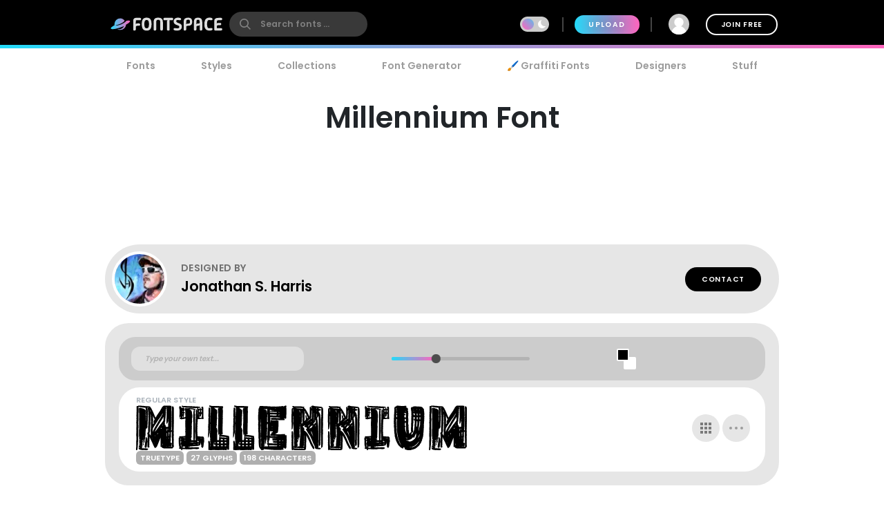

--- FILE ---
content_type: text/plain;charset=UTF-8
request_url: https://c.pub.network/v2/c
body_size: -113
content:
d8016561-7431-419b-b7d1-0e12d2cf51b4

--- FILE ---
content_type: text/plain;charset=UTF-8
request_url: https://c.pub.network/v2/c
body_size: -263
content:
6aaf0cf0-71d2-4031-bb29-1b1e1e812f29